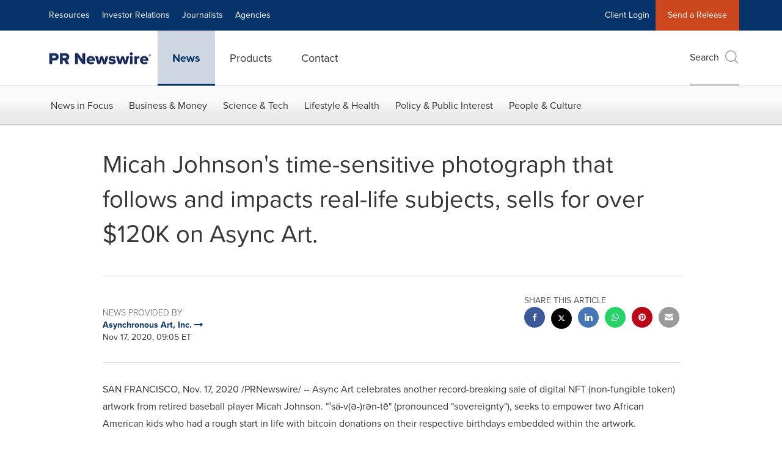

--- FILE ---
content_type: application/javascript; charset=UTF-8
request_url: https://www.prnewswire.com/cdn-cgi/challenge-platform/h/b/scripts/jsd/d251aa49a8a3/main.js?
body_size: 8704
content:
window._cf_chl_opt={AKGCx8:'b'};~function(w6,fD,fN,fO,fH,fk,fv,fq,w0,w1){w6=x,function(j,f,wH,w5,R,c){for(wH={j:274,f:221,R:146,c:211,b:361,y:366,i:225,g:141,d:238,A:252,Y:373},w5=x,R=j();!![];)try{if(c=parseInt(w5(wH.j))/1*(-parseInt(w5(wH.f))/2)+parseInt(w5(wH.R))/3*(parseInt(w5(wH.c))/4)+parseInt(w5(wH.b))/5+parseInt(w5(wH.y))/6+parseInt(w5(wH.i))/7*(-parseInt(w5(wH.g))/8)+parseInt(w5(wH.d))/9+parseInt(w5(wH.A))/10*(-parseInt(w5(wH.Y))/11),f===c)break;else R.push(R.shift())}catch(b){R.push(R.shift())}}(e,399236),fD=this||self,fN=fD[w6(265)],fO=function(RK,Ro,Rp,RX,Rz,RY,w7,f,R,c,b){return RK={j:207,f:140,R:369,c:339},Ro={j:248,f:138,R:254,c:157,b:276,y:298,i:296,g:153,d:138,A:138,Y:254,z:268,X:226,o:178,K:288,Q:359,F:166,B:293,P:206,V:278,W:202,m:259,Z:310,n:149,s:378,M:138,D:188,N:156,O:344,H:226,C:344},Rp={j:343,f:348},RX={j:190},Rz={j:348,f:257,R:251,c:207,b:344,y:123,i:155,g:338,d:185,A:123,Y:338,z:188,X:170,o:190,K:329,Q:345,F:226,B:226,P:124,V:378,W:138,m:360,Z:300,n:226,s:166,M:350,D:155,N:338,O:192,H:190,C:288,I:343,a:226,U:122,J:310,T:226,E:190,S:204,k:347,h:138,v:306,l:277,L:175,G:226,e0:337,e1:261,e2:226,e3:345,e4:226,e5:296,e6:149},RY={j:292,f:354,R:312,c:226,b:190,y:195,i:300,g:296},w7=w6,f={'rvtup':function(i,g){return i<<g},'LdEtd':function(i,g){return g|i},'BLHeU':function(i,g){return i-g},'iUMvo':function(y,i){return y(i)},'zJNRv':function(i,g){return g!==i},'BtqBg':w7(RK.j),'hEYtU':function(i,g){return i+g},'Pmbkp':function(i,g){return g===i},'sCuYV':function(i,g){return i<g},'Ysfwu':function(i,g){return i==g},'xJHgn':function(i,g){return g&i},'lAVyn':function(i,g){return g==i},'XjJyK':function(i,g){return i<g},'UklzP':function(y,i){return y(i)},'zpQra':function(y,i){return y(i)},'sdoQi':function(i,g){return i>g},'IwiVJ':function(i,g){return i<g},'FMnnI':function(i,g){return i==g},'TiaQD':function(y,i){return y(i)},'KKHOU':function(i,g){return i<g},'CDQrM':function(i,g){return i==g},'XIBOk':function(i,g){return i-g},'keMmy':function(i,g){return i<g},'UXRaU':function(i,g){return g==i},'Qyfbh':function(i,g){return i-g},'uujDo':function(i,g){return i&g},'hUVFA':function(i,g){return i-g},'GUDVG':function(i,g){return i>g},'bCkQS':function(i,g){return g!=i},'TTLGo':w7(RK.f),'KDBXr':function(i,g){return g==i},'DVXxW':function(i,g){return g&i},'yGwfE':function(y,i){return y(i)},'VvcBL':function(i,g){return i!=g},'wCAul':function(i,g){return g!=i},'UOWTM':function(i,g){return i<g},'jxSuT':function(i,g){return i-g},'RkacD':function(i,g){return g!=i},'QIjzL':function(i,g){return g&i},'TGKOD':function(i,g){return g*i},'xgkxQ':function(i,g){return i+g}},R=String[w7(RK.R)],c={'h':function(y,RA,w8){if(RA={j:289,f:344},w8=w7,w8(RY.j)===w8(RY.f)){for(J=1,T=0;E<S;h=f[w8(RY.R)](R,1)|l,G-1==L?(e0=0,e1[w8(RY.c)](e2(e3)),e4=0):e5++,e6=0,k++);for(e7=e8[w8(RY.b)](0),e9=0;16>ee;ex=f[w8(RY.y)](ej<<1.51,ef&1.03),ew==f[w8(RY.i)](eR,1)?(ec=0,eb[w8(RY.c)](f[w8(RY.g)](ey,ei)),eg=0):ed++,eA>>=1,et++);}else return y==null?'':c.g(y,6,function(d,w9){return w9=w8,w9(RA.j)[w9(RA.f)](d)})},'g':function(y,i,A,we,Y,z,X,o,K,Q,F,B,P,V,W,Z,s,M){if(we=w7,y==null)return'';for(z={},X={},o='',K=2,Q=3,F=2,B=[],P=0,V=0,W=0;W<y[we(Rz.j)];W+=1)if(f[we(Rz.f)](f[we(Rz.R)],we(Rz.c)))return;else if(Z=y[we(Rz.b)](W),Object[we(Rz.y)][we(Rz.i)][we(Rz.g)](z,Z)||(z[Z]=Q++,X[Z]=!0),s=f[we(Rz.d)](o,Z),Object[we(Rz.A)][we(Rz.i)][we(Rz.g)](z,s))o=s;else{if(Object[we(Rz.A)][we(Rz.i)][we(Rz.Y)](X,o)){if(f[we(Rz.z)](we(Rz.X),we(Rz.X))){if(256>o[we(Rz.o)](0)){for(Y=0;f[we(Rz.K)](Y,F);P<<=1,f[we(Rz.Q)](V,i-1)?(V=0,B[we(Rz.F)](A(P)),P=0):V++,Y++);for(M=o[we(Rz.o)](0),Y=0;8>Y;P=P<<1.09|1&M,V==i-1?(V=0,B[we(Rz.B)](A(P)),P=0):V++,M>>=1,Y++);}else{for(M=1,Y=0;f[we(Rz.K)](Y,F);P=M|P<<1,V==i-1?(V=0,B[we(Rz.B)](A(P)),P=0):V++,M=0,Y++);for(M=o[we(Rz.o)](0),Y=0;16>Y;P=P<<1|f[we(Rz.P)](M,1),f[we(Rz.V)](V,i-1)?(V=0,B[we(Rz.F)](A(P)),P=0):V++,M>>=1,Y++);}K--,K==0&&(K=Math[we(Rz.W)](2,F),F++),delete X[o]}else Y=V[y]}else for(M=z[o],Y=0;f[we(Rz.m)](Y,F);P=1.47&M|P<<1.18,V==f[we(Rz.Z)](i,1)?(V=0,B[we(Rz.n)](f[we(Rz.s)](A,P)),P=0):V++,M>>=1,Y++);o=(K--,0==K&&(K=Math[we(Rz.W)](2,F),F++),z[s]=Q++,f[we(Rz.M)](String,Z))}if(o!==''){if(Object[we(Rz.y)][we(Rz.D)][we(Rz.N)](X,o)){if(f[we(Rz.O)](256,o[we(Rz.H)](0))){for(Y=0;f[we(Rz.C)](Y,F);P<<=1,f[we(Rz.I)](V,i-1)?(V=0,B[we(Rz.a)](f[we(Rz.U)](A,P)),P=0):V++,Y++);for(M=o[we(Rz.o)](0),Y=0;8>Y;P=1.4&M|P<<1,i-1==V?(V=0,B[we(Rz.a)](A(P)),P=0):V++,M>>=1,Y++);}else{for(M=1,Y=0;f[we(Rz.J)](Y,F);P=P<<1|M,V==i-1?(V=0,B[we(Rz.T)](A(P)),P=0):V++,M=0,Y++);for(M=o[we(Rz.E)](0),Y=0;16>Y;P=M&1|P<<1,f[we(Rz.S)](V,f[we(Rz.k)](i,1))?(V=0,B[we(Rz.a)](A(P)),P=0):V++,M>>=1,Y++);}K--,K==0&&(K=Math[we(Rz.h)](2,F),F++),delete X[o]}else for(M=z[o],Y=0;f[we(Rz.v)](Y,F);P=P<<1.66|M&1.93,f[we(Rz.l)](V,f[we(Rz.L)](i,1))?(V=0,B[we(Rz.G)](A(P)),P=0):V++,M>>=1,Y++);K--,K==0&&F++}for(M=2,Y=0;Y<F;P=P<<1|f[we(Rz.e0)](M,1),V==f[we(Rz.e1)](i,1)?(V=0,B[we(Rz.e2)](A(P)),P=0):V++,M>>=1,Y++);for(;;)if(P<<=1,f[we(Rz.e3)](V,i-1)){B[we(Rz.e4)](f[we(Rz.e5)](A,P));break}else V++;return B[we(Rz.e6)]('')},'j':function(y,wt){return wt=w7,y==null?'':f[wt(Rp.j)]('',y)?null:c.i(y[wt(Rp.f)],32768,function(i,wx){return wx=wt,y[wx(RX.j)](i)})},'i':function(y,i,A,wj,Y,z,X,o,K,Q,F,B,P,V,W,Z,N,s,M,D){for(wj=w7,Y=[],z=4,X=4,o=3,K=[],B=A(0),P=i,V=1,Q=0;f[wj(Ro.j)](3,Q);Y[Q]=Q,Q+=1);for(W=0,Z=Math[wj(Ro.f)](2,2),F=1;f[wj(Ro.R)](F,Z);)for(s=f[wj(Ro.c)][wj(Ro.b)]('|'),M=0;!![];){switch(s[M++]){case'0':W|=(0<D?1:0)*F;continue;case'1':f[wj(Ro.y)](0,P)&&(P=i,B=f[wj(Ro.i)](A,V++));continue;case'2':P>>=1;continue;case'3':D=f[wj(Ro.g)](B,P);continue;case'4':F<<=1;continue}break}switch(W){case 0:for(W=0,Z=Math[wj(Ro.d)](2,8),F=1;f[wj(Ro.R)](F,Z);D=B&P,P>>=1,P==0&&(P=i,B=A(V++)),W|=F*(0<D?1:0),F<<=1);N=R(W);break;case 1:for(W=0,Z=Math[wj(Ro.A)](2,16),F=1;f[wj(Ro.Y)](F,Z);D=P&B,P>>=1,P==0&&(P=i,B=f[wj(Ro.z)](A,V++)),W|=F*(0<D?1:0),F<<=1);N=R(W);break;case 2:return''}for(Q=Y[3]=N,K[wj(Ro.X)](N);;){if(V>y)return'';for(W=0,Z=Math[wj(Ro.A)](2,o),F=1;f[wj(Ro.o)](F,Z);D=P&B,P>>=1,P==0&&(P=i,B=A(V++)),W|=(f[wj(Ro.K)](0,D)?1:0)*F,F<<=1);switch(N=W){case 0:for(W=0,Z=Math[wj(Ro.A)](2,8),F=1;f[wj(Ro.Q)](F,Z);D=P&B,P>>=1,P==0&&(P=i,B=f[wj(Ro.F)](A,V++)),W|=(f[wj(Ro.B)](0,D)?1:0)*F,F<<=1);Y[X++]=f[wj(Ro.z)](R,W),N=f[wj(Ro.P)](X,1),z--;break;case 1:for(W=0,Z=Math[wj(Ro.d)](2,16),F=1;f[wj(Ro.V)](F,Z);D=f[wj(Ro.W)](B,P),P>>=1,0==P&&(P=i,B=A(V++)),W|=f[wj(Ro.m)](f[wj(Ro.Z)](0,D)?1:0,F),F<<=1);Y[X++]=R(W),N=X-1,z--;break;case 2:return K[wj(Ro.n)]('')}if(f[wj(Ro.s)](0,z)&&(z=Math[wj(Ro.M)](2,o),o++),Y[N])N=Y[N];else if(f[wj(Ro.D)](N,X))N=f[wj(Ro.N)](Q,Q[wj(Ro.O)](0));else return null;K[wj(Ro.H)](N),Y[X++]=Q+N[wj(Ro.C)](0),z--,Q=N,z==0&&(z=Math[wj(Ro.M)](2,o),o++)}}},b={},b[w7(RK.c)]=c.h,b}(),fH=null,fk=fS(),fv={},fv[w6(181)]='o',fv[w6(199)]='s',fv[w6(263)]='u',fv[w6(223)]='z',fv[w6(255)]='n',fv[w6(167)]='I',fv[w6(159)]='b',fq=fv,fD[w6(303)]=function(j,R,y,i,cd,cg,ci,wu,g,Y,z,X,o,K,Q,B,P,V,W){if(cd={j:328,f:352,R:342,c:374,b:326,y:275,i:217,g:273,d:162,A:273,Y:158,z:323,X:335,o:323,K:335,Q:272,F:126,B:180,P:348,V:219,W:287,m:239,Z:330,n:322,s:330,M:309,D:332,N:332,O:235,H:276,C:327,I:255,a:168},cg={j:231,f:302,R:348,c:330,b:305,y:121},ci={j:200,f:262,R:352,c:368,b:200,y:123,i:155,g:338,d:226},wu=w6,g={'RQwVL':wu(cd.j),'YvQiY':wu(cd.f),'ovtMv':function(F,B){return F<B},'Cjmxc':function(F,B){return F===B},'ZaIMc':function(F,B){return F+B},'zSBeh':wu(cd.R),'fhCNl':function(F,B){return F!==B},'gbKgO':function(F,B){return F===B},'XtUbS':function(F,B){return F<B},'uupnU':function(F,B,P,V){return F(B,P,V)},'JvFwJ':wu(cd.c),'IZpkO':wu(cd.b),'bcWCG':function(F,B,P){return F(B,P)}},null===R||g[wu(cd.y)](void 0,R))return i;for(Y=fG(R),j[wu(cd.i)][wu(cd.g)]&&(Y=Y[wu(cd.d)](j[wu(cd.i)][wu(cd.A)](R))),Y=j[wu(cd.Y)][wu(cd.z)]&&j[wu(cd.X)]?j[wu(cd.Y)][wu(cd.o)](new j[(wu(cd.K))](Y)):function(F,wV,B){for(wV=wu,F[wV(cg.j)](),B=0;g[wV(cg.f)](B,F[wV(cg.R)]);g[wV(cg.c)](F[B],F[g[wV(cg.b)](B,1)])?F[wV(cg.y)](B+1,1):B+=1);return F}(Y),z='nAsAaAb'.split('A'),z=z[wu(cd.Q)][wu(cd.F)](z),X=0;g[wu(cd.B)](X,Y[wu(cd.P)]);X++)if(o=Y[X],K=g[wu(cd.V)](fL,j,R,o),z(K)){if(g[wu(cd.W)]!==wu(cd.m))Q=g[wu(cd.Z)]('s',K)&&!j[wu(cd.n)](R[o]),g[wu(cd.s)](g[wu(cd.M)],y+o)?g[wu(cd.D)](A,y+o,K):Q||g[wu(cd.N)](A,y+o,R[o]);else for(B=g[wu(cd.O)][wu(cd.H)]('|'),P=0;!![];){switch(B[P++]){case'0':V=W.i;continue;case'1':if(g[wu(cd.C)](typeof V,wu(cd.I))||V<30)return null;continue;case'2':W=A[wu(cd.a)];continue;case'3':if(!W)return null;continue;case'4':return V}break}}else A(y+o,K);return i;function A(F,B,wP,P,V){wP=wu,P={},P[wP(ci.j)]=g[wP(ci.f)],V=P,wP(ci.R)!==g[wP(ci.c)]?A(V[wP(ci.b)]):(Object[wP(ci.y)][wP(ci.i)][wP(ci.g)](i,B)||(i[B]=[]),i[B][wP(ci.d)](F))}},w0=w6(362)[w6(276)](';'),w1=w0[w6(272)][w6(126)](w0),fD[w6(237)]=function(j,R,cQ,cK,wW,y,i,g,A,Y){for(cQ={j:270,f:169,R:348,c:228,b:279,y:279,i:183,g:148,d:230,A:226,Y:256,z:379,X:370,o:196,K:319,Q:142},cK={j:189},wW=w6,y={'AtQWr':function(z,X){return z+X},'sqzii':function(z){return z()},'AQqNL':function(z,X){return X===z},'utPMS':wW(cQ.j),'sfCmY':function(z,X){return z<X},'MYeyV':function(z,X){return z(X)},'PPVPe':function(z,X){return z+X}},i=Object[wW(cQ.f)](R),g=0;g<i[wW(cQ.R)];g++)if(y[wW(cQ.c)](y[wW(cQ.b)],y[wW(cQ.y)])){if(A=i[g],A==='f'&&(A='N'),j[A]){for(Y=0;y[wW(cQ.i)](Y,R[i[g]][wW(cQ.R)]);-1===j[A][wW(cQ.g)](R[i[g]][Y])&&(y[wW(cQ.d)](w1,R[i[g]][Y])||j[A][wW(cQ.A)](y[wW(cQ.Y)]('o.',R[i[g]][Y]))),Y++);}else j[A]=R[i[g]][wW(cQ.z)](function(z,wm){return wm=wW,y[wm(cK.j)]('o.',z)})}else y(),i[wW(cQ.X)]!==wW(cQ.o)&&(Y[wW(cQ.K)]=z,y[wW(cQ.Q)](X))},w3();function fa(){return fI()!==null}function e(cC){return cC='randomUUID,isNaN,from,Function,RjPww,d.cookie,fhCNl,xhr-error,sCuYV,Cjmxc,ggogV,bcWCG,jTyJF,pUUcm,Set,Ddxfm,uujDo,call,VNtRVruQMX,CnwA5,catch,2|3|0|1|4,FMnnI,charAt,Ysfwu,style,XIBOk,length,api,zpQra,HBoEf,jwPxk,ueDFm,foEGf,tabIndex,Zkkje,ontimeout,isArray,wCAul,XjJyK,3180180alICTy,_cf_chl_opt;JJgc4;PJAn2;kJOnV9;IWJi4;OHeaY1;DqMg0;FKmRv9;LpvFx1;cAdz2;PqBHf2;nFZCC5;ddwW5;pRIb1;rxvNi8;RrrrA2;erHi9,postMessage,XOdBl,OttDF,3362634kJjeYY,createElement,YvQiY,fromCharCode,readyState,ayrqF,pjhPX,33fzPRjD,ewzpR,removeChild,0|4|2|3|1,XtRgM,lAVyn,map,splice,TiaQD,prototype,xJHgn,OcMis,bind,YonyT,getPrototypeOf,http-code:,rYvHi,appendChild,CkoRV,display: none,open,yMzlQ,GFCqZ,LRmiB4,pow,/invisible/jsd,3|2|1|0|4,8JalQKh,sqzii,IaMLt,/jsd/oneshot/d251aa49a8a3/0.544575641468942:1769757854:DSqUF9lDg-ZII2AgkFg7QAMnecWpidC2CsecVM36z54/,error,6CESWMP,WUjtz,indexOf,join,href,random,TYlZ6,DVXxW,sid,hasOwnProperty,xgkxQ,TTLGo,Array,boolean,Gskeh,floor,concat,cloudflare-invisible,DOMContentLoaded,pkLOA2,UklzP,bigint,__CF$cv$params,keys,HTAiq,hHOxp,HLwus,onerror,XMLHttpRequest,Qyfbh,SjxHb,source,VvcBL,xLzIK,XtUbS,object,wKbYA,sfCmY,_cf_chl_opt,hEYtU,toString,event,Pmbkp,AtQWr,charCodeAt,gRKrg,sdoQi,PJtAK,kctna,LdEtd,loading,log,JPWEq,string,iSEUf,onload,QIjzL,SSTpq3,CDQrM,jymYb,jxSuT,wJkhk,EaKmS,NzacC,aUjz8,1304816PDkdcM,rDion,AdeF3,nbUiA,yMdpw,body,Object,clientInformation,uupnU,OeZqW,158822LjvOsu,iframe,symbol,status,4329878Mwygou,push,AQmVW,AQqNL,/cdn-cgi/challenge-platform/h/,MYeyV,sort,/b/ov1/0.544575641468942:1769757854:DSqUF9lDg-ZII2AgkFg7QAMnecWpidC2CsecVM36z54/,VQfKX,pZnzR,zSBeh,ZBpKV,rxvNi8,646335YIdEYY,ZJIXN,ViMkw,tIucz,AOPSw,error on cf_chl_props,[native code],parent,easTj,AFMmu,GUDVG,wMpvG,contentDocument,BtqBg,1156770hgUBHK,hWuyV,bCkQS,number,PPVPe,zJNRv,DgIpM,TGKOD,timeout,hUVFA,RQwVL,undefined,YhnUy,document,0|3|2|1|4,POST,yGwfE,FUgjS,QArYH,chctx,includes,getOwnPropertyNames,7CdzaOC,gbKgO,split,UXRaU,RkacD,utPMS,qjTAa,EVGPH,ZnjTm,errorInfoObject,jsd,function,AKGCx8,JvFwJ,IwiVJ,fsnNceq4GLVKwEUuBt71m3-ihxSIrCQ+ODZjkdPvXYAFTzHWg$y29JalRMo0bp856,addEventListener,send,lQiOk,UOWTM,success,navigator,iUMvo,detail,KDBXr,ORwpd,BLHeU,xoudB,ovtMv,pRIb1,stringify,ZaIMc,keMmy,vUgzx,JBxy9,IZpkO,KKHOU,AVftD,rvtup,BWmhD,LSbJz,eAvak,location,Zniog,now,onreadystatechange,contentWindow'.split(','),e=function(){return cC},e()}function w4(c,b,cH,wO,y,i,g,d){if(cH={j:130,f:294,R:351,c:145,b:349,y:130,i:177,g:163,d:154,A:187,Y:245,z:363,X:351,o:297,K:245},wO=w6,y={},y[wO(cH.j)]=wO(cH.f),y[wO(cH.R)]=wO(cH.c),i=y,!c[wO(cH.b)])return;b===i[wO(cH.y)]?(g={},g[wO(cH.i)]=wO(cH.g),g[wO(cH.d)]=c.r,g[wO(cH.A)]=i[wO(cH.y)],fD[wO(cH.Y)][wO(cH.z)](g,'*')):(d={},d[wO(cH.i)]=wO(cH.g),d[wO(cH.d)]=c.r,d[wO(cH.A)]=i[wO(cH.X)],d[wO(cH.o)]=b,fD[wO(cH.K)][wO(cH.z)](d,'*'))}function fC(j,RZ,Rm,RV,RP,wf,f,R){RZ={j:280,f:285,R:243,c:317,b:241,y:247},Rm={j:301,f:301,R:182,c:313,b:348,y:148,i:226,g:379,d:191,A:194,Y:353},RV={j:227},RP={j:191},wf=w6,f={'gRKrg':function(c,b){return c===b},'AQmVW':function(c,b){return c<b},'xoudB':wf(RZ.j),'kctna':wf(RZ.f),'ueDFm':function(c){return c()},'Zniog':function(c){return c()},'AFMmu':wf(RZ.R)},R=f[wf(RZ.c)](w2),fE(R.r,function(c,wc,b,i,g){if(wc=wf,b={'wKbYA':function(i,g,ww){return ww=x,f[ww(RP.j)](i,g)},'BWmhD':function(i,g,wR){return wR=x,f[wR(RV.j)](i,g)}},f[wc(Rm.j)]!==f[wc(Rm.f)]){if(i=Z[n],b[wc(Rm.R)]('f',i)&&(i='N'),s[i]){for(g=0;b[wc(Rm.c)](g,M[D[N]][wc(Rm.b)]);-1===O[i][wc(Rm.y)](H[C[I]][g])&&(a(U[J[T]][g])||E[i][wc(Rm.i)]('o.'+S[k[h]][g])),g++);}else v[i]=l[L[G]][wc(Rm.g)](function(e3){return'o.'+e3})}else f[wc(Rm.d)](typeof j,f[wc(Rm.A)])&&j(c),f[wc(Rm.Y)](fU)}),R.e&&(wf(RZ.b)!==wf(RZ.b)?c(b,y):fh(f[wf(RZ.y)],R.e))}function w3(cO,cN,cM,cZ,cm,wn,j,f,R,c,b){if(cO={j:253,f:164,R:168,c:143,b:209,y:370,i:196,g:249,d:290,A:125,Y:319},cN={j:193,f:371,R:370,c:196,b:253,y:198,i:319,g:193,d:322,A:220,Y:326,z:269,X:282},cM={j:127},cZ={j:333,f:258},cm={j:333,f:258,R:319},wn=w6,j={'YonyT':function(y,i,g){return y(i,g)},'PJtAK':function(y){return y()},'ayrqF':function(i,g){return g!==i},'JPWEq':wn(cO.j),'wMpvG':function(y){return y()},'OcMis':wn(cO.f)},f=fD[wn(cO.R)],!f)return wn(cO.c)!==wn(cO.b)?void 0:'i';if(!fT())return;(R=![],c=function(ws,i,g){if(ws=wn,i={},i[ws(cZ.j)]=ws(cZ.f),g=i,!R){if(R=!![],!fT())return;fC(function(d,wM){wM=ws,g[wM(cm.j)]===wM(cm.f)?w4(f,d):(c[wM(cm.R)]=b,y())})}},fN[wn(cO.y)]!==wn(cO.i))?j[wn(cO.g)](c):fD[wn(cO.d)]?fN[wn(cO.d)](j[wn(cO.A)],c):(b=fN[wn(cO.Y)]||function(){},fN[wn(cO.Y)]=function(wN,i,d){(wN=wn,i={'OeZqW':function(g,d){return d===g},'FUgjS':function(g,d,A,wD){return wD=x,j[wD(cM.j)](g,d,A)},'ZnjTm':function(g,d){return g+d}},j[wN(cN.j)](b),j[wN(cN.f)](fN[wN(cN.R)],wN(cN.c)))&&(wN(cN.b)===j[wN(cN.y)]?(fN[wN(cN.i)]=b,j[wN(cN.g)](c)):(d=Q==='s'&&!F[wN(cN.d)](B[P]),i[wN(cN.A)](wN(cN.Y),V+W)?m(Z+n,s):d||i[wN(cN.z)](M,i[wN(cN.X)](D,N),O[H])))})}function fU(RC,RH,wy,j,f){if(RC={j:281,f:285,R:147,c:215},RH={j:234},wy=w6,j={'pZnzR':function(R){return R()},'WUjtz':function(R,c){return R(c)},'yMdpw':function(R,c){return R*c}},f=fI(),null===f){if(wy(RC.j)!==wy(RC.j))typeof b===wy(RC.f)&&d(A),g();else return}fH=(fH&&j[wy(RC.R)](clearTimeout,fH),setTimeout(function(wi){wi=wy,j[wi(RH.j)](fC)},j[wy(RC.c)](f,1e3)))}function fJ(j,RI,wg){return RI={j:151},wg=w6,Math[wg(RI.j)]()<j}function fh(b,y,RG,wK,i,g,d,A,Y,z,X,o,K,Q){if(RG={j:136,f:229,R:365,c:232,b:242,y:139,i:213,g:152,d:168,A:136,Y:184,z:286,X:365,o:242,K:174,Q:134,F:267,B:260,P:357,V:340,W:184,m:203,Z:137,n:184,s:137,M:165,D:184,N:210,O:308,H:283,C:271,I:177,a:284,U:291,J:339},wK=w6,i={},i[wK(RG.j)]=wK(RG.f),i[wK(RG.R)]=wK(RG.c),i[wK(RG.b)]=wK(RG.y),g=i,!fJ(0))return![];A=(d={},d[wK(RG.i)]=b,d[wK(RG.g)]=y,d);try{Y=fD[wK(RG.d)],z=g[wK(RG.A)]+fD[wK(RG.Y)][wK(RG.z)]+g[wK(RG.X)]+Y.r+g[wK(RG.o)],X=new fD[(wK(RG.K))](),X[wK(RG.Q)](wK(RG.F),z),X[wK(RG.B)]=2500,X[wK(RG.P)]=function(){},o={},o[wK(RG.V)]=fD[wK(RG.W)][wK(RG.V)],o[wK(RG.m)]=fD[wK(RG.W)][wK(RG.m)],o[wK(RG.Z)]=fD[wK(RG.n)][wK(RG.s)],o[wK(RG.M)]=fD[wK(RG.D)][wK(RG.N)],o[wK(RG.O)]=fk,K=o,Q={},Q[wK(RG.H)]=A,Q[wK(RG.C)]=K,Q[wK(RG.I)]=wK(RG.a),X[wK(RG.U)](fO[wK(RG.J)](Q))}catch(F){}}function w2(cB,wZ,R,c,b,y,i,g){R=(cB={j:222,f:218,R:367,c:307,b:346,y:133,i:355,g:216,d:131,A:320,Y:240,z:295,X:331,o:250,K:375},wZ=w6,{'vUgzx':wZ(cB.j),'ViMkw':wZ(cB.f),'ggogV':function(d,A,Y,z,X){return d(A,Y,z,X)}});try{return c=fN[wZ(cB.R)](R[wZ(cB.c)]),c[wZ(cB.b)]=wZ(cB.y),c[wZ(cB.i)]='-1',fN[wZ(cB.g)][wZ(cB.d)](c),b=c[wZ(cB.A)],y={},y=pRIb1(b,b,'',y),y=pRIb1(b,b[R[wZ(cB.Y)]]||b[wZ(cB.z)],'n.',y),y=R[wZ(cB.X)](pRIb1,b,c[wZ(cB.o)],'d.',y),fN[wZ(cB.g)][wZ(cB.K)](c),i={},i.r=y,i.e=null,i}catch(d){return g={},g.r={},g.e=d,g}}function x(t,j,f,w){return t=t-121,f=e(),w=f[t],w}function fI(Rs,wb,f,R,c,b,y,i){for(Rs={j:135,f:266,R:276,c:168,b:255},wb=w6,f={},f[wb(Rs.j)]=function(g,d){return d!==g},R=f,c=wb(Rs.f)[wb(Rs.R)]('|'),b=0;!![];){switch(c[b++]){case'0':y=fD[wb(Rs.c)];continue;case'1':if(R[wb(Rs.j)](typeof i,wb(Rs.b))||i<30)return null;continue;case'2':i=y.i;continue;case'3':if(!y)return null;continue;case'4':return i}break}}function fE(f,R,Rq,Rv,Rh,Rk,wY,c,b,y,i,g){Rq={j:325,f:260,R:356,c:129,b:208,y:328,i:336,g:267,d:334,A:212,Y:171,z:229,X:311,o:144,K:168,Q:197,F:184,B:174,P:134,V:212,W:334,m:171,Z:184,n:286,s:349,M:260,D:357,N:201,O:173,H:316,C:150,I:150,a:349,U:291,J:339,T:304},Rv={j:208},Rh={j:224,f:224,R:294,c:356,b:224},Rk={j:325},wY=w6,c={},c[wY(Rq.j)]=wY(Rq.f),c[wY(Rq.R)]=wY(Rq.c),c[wY(Rq.b)]=wY(Rq.y),c[wY(Rq.i)]=wY(Rq.g),c[wY(Rq.d)]=function(d,A){return d+A},c[wY(Rq.A)]=function(d,A){return d+A},c[wY(Rq.Y)]=wY(Rq.z),c[wY(Rq.X)]=wY(Rq.o),b=c,y=fD[wY(Rq.K)],console[wY(Rq.Q)](fD[wY(Rq.F)]),i=new fD[(wY(Rq.B))](),i[wY(Rq.P)](b[wY(Rq.i)],b[wY(Rq.d)](b[wY(Rq.V)](b[wY(Rq.W)](b[wY(Rq.m)],fD[wY(Rq.Z)][wY(Rq.n)]),b[wY(Rq.X)]),y.r)),y[wY(Rq.s)]&&(i[wY(Rq.M)]=5e3,i[wY(Rq.D)]=function(wz){wz=wY,R(b[wz(Rk.j)])}),i[wY(Rq.N)]=function(wX){wX=wY,i[wX(Rh.j)]>=200&&i[wX(Rh.f)]<300?R(wX(Rh.R)):R(b[wX(Rh.c)]+i[wX(Rh.b)])},i[wY(Rq.O)]=function(wp){wp=wY,R(b[wp(Rv.j)])},g={'t':fr(),'lhr':fN[wY(Rq.H)]&&fN[wY(Rq.H)][wY(Rq.C)]?fN[wY(Rq.H)][wY(Rq.I)]:'','api':y[wY(Rq.a)]?!![]:![],'c':fa(),'payload':f},i[wY(Rq.U)](fO[wY(Rq.J)](JSON[wY(Rq.T)](g)))}function fT(RT,wA,j,f,R,c,b,y){for(RT={j:376,f:276,R:161,c:318,b:264,y:214},wA=w6,j={'YhnUy':function(i,g){return i-g},'nbUiA':function(i){return i()}},f=wA(RT.j)[wA(RT.f)]('|'),R=0;!![];){switch(f[R++]){case'0':c=3600;continue;case'1':return!![];case'2':b=Math[wA(RT.R)](Date[wA(RT.c)]()/1e3);continue;case'3':if(j[wA(RT.b)](b,y)>c)return![];continue;case'4':y=j[wA(RT.y)](fr);continue}break}}function fS(Rl,wo){return Rl={j:321},wo=w6,crypto&&crypto[wo(Rl.j)]?crypto[wo(Rl.j)]():''}function fL(j,R,y,c9,wF,i,g,A){i=(c9={j:377,f:181,R:132,c:236,b:324,y:205,i:324,g:123,d:186,A:338,Y:148,z:244,X:299,o:176,K:160,Q:179,F:233,B:372,P:176,V:285,W:341,m:341,Z:158,n:358,s:158,M:246},wF=w6,{'ZBpKV':function(Y,z){return Y instanceof z},'jymYb':function(Y,z){return Y<z},'CkoRV':wF(c9.j),'ORwpd':function(Y,z){return Y==z},'SjxHb':function(Y,z){return Y==z},'Gskeh':wF(c9.f),'xLzIK':function(Y,z){return Y===z},'easTj':function(Y,z,X){return Y(z,X)}});try{g=R[y]}catch(Y){return wF(c9.j)===i[wF(c9.R)]?'i':i[wF(c9.c)](j,y[wF(c9.b)])&&i[wF(c9.y)](0,i[wF(c9.i)][wF(c9.g)][wF(c9.d)][wF(c9.A)](g)[wF(c9.Y)](wF(c9.z)))}if(i[wF(c9.X)](null,g))return void 0===g?'u':'x';if(i[wF(c9.o)](i[wF(c9.K)],typeof g))try{if(i[wF(c9.Q)](wF(c9.F),wF(c9.B)))return![];else if(i[wF(c9.P)](wF(c9.V),typeof g[wF(c9.W)]))return g[wF(c9.m)](function(){}),'p'}catch(o){}return j[wF(c9.Z)][wF(c9.n)](g)?'a':g===j[wF(c9.s)]?'D':!0===g?'T':g===!1?'F':(A=typeof g,wF(c9.V)==A?i[wF(c9.M)](fl,j,g)?'N':'f':fq[A]||'?')}function fl(f,R,c1,wQ,c,y){return c1={j:314,f:364,R:244,c:314,b:324,y:324,i:123,g:186,d:338,A:148,Y:364},wQ=w6,c={},c[wQ(c1.j)]=function(i,g){return i instanceof g},c[wQ(c1.f)]=wQ(c1.R),y=c,y[wQ(c1.c)](R,f[wQ(c1.b)])&&0<f[wQ(c1.y)][wQ(c1.i)][wQ(c1.g)][wQ(c1.d)](R)[wQ(c1.A)](y[wQ(c1.Y)])}function fG(f,ct,wB,R,c,y){for(ct={j:172,f:172,R:162,c:169,b:128},wB=w6,R={},R[wB(ct.j)]=function(i,g){return i!==g},c=R,y=[];c[wB(ct.f)](null,f);y=y[wB(ct.R)](Object[wB(ct.c)](f)),f=Object[wB(ct.b)](f));return y}function fr(RU,wd,j,f){return RU={j:168,f:161,R:315},wd=w6,j={'eAvak':function(R,c){return R(c)}},f=fD[wd(RU.j)],Math[wd(RU.f)](+j[wd(RU.R)](atob,f.t))}}()